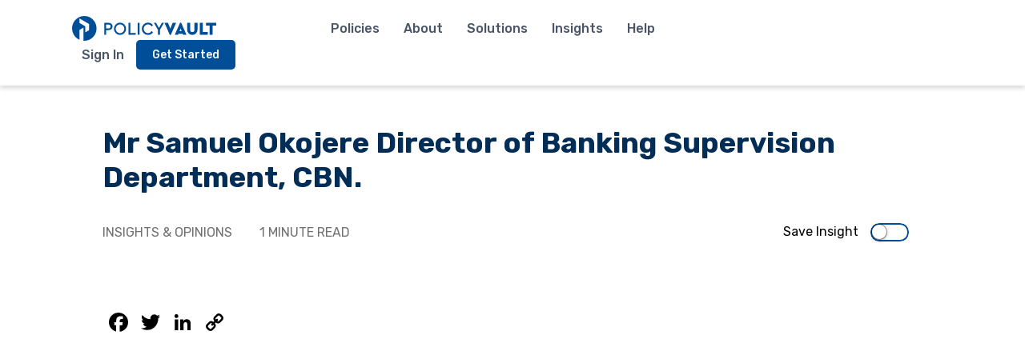

--- FILE ---
content_type: text/html; charset=UTF-8
request_url: https://www.policyvault.africa/contact/mr-samuel-okojeredirector-of-banking-supervision-department-cbn/
body_size: 74811
content:
<!DOCTYPE html>
<html lang="en-US">
<head>
	<meta charset="UTF-8" />
	<meta name="viewport" content="width=device-width" />
	<title>
		PolicyVault.Africa | Mr Samuel Okojere
Director of Banking Supervision Department, CBN.	</title>

	<link rel="preconnect" href="https://fonts.gstatic.com">
	<link href="https://fonts.googleapis.com/css2?family=Rubik:ital,wght@0,300;0,400;0,500;0,700;1,300;1,400;1,500;1,700&display=swap" rel="stylesheet">
	<link href="https://fonts.googleapis.com/css2?family=Open+Sans:ital,wght@0,300;0,400;0,500;0,600;0,700;1,600&display=swap" rel="stylesheet">
	<!-- calls css -->
	<meta name='robots' content='index, follow, max-image-preview:large, max-snippet:-1, max-video-preview:-1' />

	<!-- This site is optimized with the Yoast SEO plugin v26.8 - https://yoast.com/product/yoast-seo-wordpress/ -->
	<link rel="canonical" href="https://policyvault.africa/contact/mr-samuel-okojeredirector-of-banking-supervision-department-cbn/" />
	<meta property="og:locale" content="en_US" />
	<meta property="og:type" content="article" />
	<meta property="og:title" content="Mr Samuel Okojere Director of Banking Supervision Department, CBN. | PolicyVault.Africa" />
	<meta property="og:url" content="https://policyvault.africa/contact/mr-samuel-okojeredirector-of-banking-supervision-department-cbn/" />
	<meta property="og:site_name" content="PolicyVault.Africa" />
	<meta property="og:image" content="https://www.policyvault.africa/wp-content/uploads/2023/02/PolicyVaultlogo-01-scaled.jpg" />
	<meta property="og:image:width" content="2560" />
	<meta property="og:image:height" content="2560" />
	<meta property="og:image:type" content="image/jpeg" />
	<meta name="twitter:card" content="summary_large_image" />
	<meta name="twitter:site" content="@afr_policyvault" />
	<script type="application/ld+json" class="yoast-schema-graph">{"@context":"https://schema.org","@graph":[{"@type":"WebPage","@id":"https://policyvault.africa/contact/mr-samuel-okojeredirector-of-banking-supervision-department-cbn/","url":"https://policyvault.africa/contact/mr-samuel-okojeredirector-of-banking-supervision-department-cbn/","name":"Mr Samuel Okojere Director of Banking Supervision Department, CBN. | PolicyVault.Africa","isPartOf":{"@id":"https://policyvault.africa/#website"},"datePublished":"2023-02-28T16:54:53+00:00","breadcrumb":{"@id":"https://policyvault.africa/contact/mr-samuel-okojeredirector-of-banking-supervision-department-cbn/#breadcrumb"},"inLanguage":"en-US","potentialAction":[{"@type":"ReadAction","target":["https://policyvault.africa/contact/mr-samuel-okojeredirector-of-banking-supervision-department-cbn/"]}]},{"@type":"BreadcrumbList","@id":"https://policyvault.africa/contact/mr-samuel-okojeredirector-of-banking-supervision-department-cbn/#breadcrumb","itemListElement":[{"@type":"ListItem","position":1,"name":"Home","item":"https://policyvault.africa/"},{"@type":"ListItem","position":2,"name":"Mr Samuel Okojere Director of Banking Supervision Department, CBN."}]},{"@type":"WebSite","@id":"https://policyvault.africa/#website","url":"https://policyvault.africa/","name":"PolicyVault.Africa","description":"Government Policies in Africa","publisher":{"@id":"https://policyvault.africa/#organization"},"potentialAction":[{"@type":"SearchAction","target":{"@type":"EntryPoint","urlTemplate":"https://policyvault.africa/?s={search_term_string}"},"query-input":{"@type":"PropertyValueSpecification","valueRequired":true,"valueName":"search_term_string"}}],"inLanguage":"en-US"},{"@type":"Organization","@id":"https://policyvault.africa/#organization","name":"PolicyVault.Africa","url":"https://policyvault.africa/","logo":{"@type":"ImageObject","inLanguage":"en-US","@id":"https://policyvault.africa/#/schema/logo/image/","url":"https://www.policyvault.africa/wp-content/uploads/2022/03/logo.png","contentUrl":"https://www.policyvault.africa/wp-content/uploads/2022/03/logo.png","width":480,"height":294,"caption":"PolicyVault.Africa"},"image":{"@id":"https://policyvault.africa/#/schema/logo/image/"},"sameAs":["https://x.com/afr_policyvault"]}]}</script>
	<!-- / Yoast SEO plugin. -->


<link rel='dns-prefetch' href='//static.addtoany.com' />
<link rel='dns-prefetch' href='//www.google.com' />
<link rel='dns-prefetch' href='//www.googletagmanager.com' />
<link rel="alternate" type="application/rss+xml" title="PolicyVault.Africa &raquo; Feed" href="https://www.policyvault.africa/feed/" />
<link rel="alternate" type="application/rss+xml" title="PolicyVault.Africa &raquo; Comments Feed" href="https://www.policyvault.africa/comments/feed/" />
<link rel="alternate" type="application/rss+xml" title="PolicyVault.Africa &raquo; Mr Samuel Okojere
Director of Banking Supervision Department, CBN. Comments Feed" href="https://www.policyvault.africa/contact/mr-samuel-okojeredirector-of-banking-supervision-department-cbn/feed/" />
<link rel="alternate" title="oEmbed (JSON)" type="application/json+oembed" href="https://www.policyvault.africa/wp-json/oembed/1.0/embed?url=https%3A%2F%2Fwww.policyvault.africa%2Fcontact%2Fmr-samuel-okojeredirector-of-banking-supervision-department-cbn%2F" />
<link rel="alternate" title="oEmbed (XML)" type="text/xml+oembed" href="https://www.policyvault.africa/wp-json/oembed/1.0/embed?url=https%3A%2F%2Fwww.policyvault.africa%2Fcontact%2Fmr-samuel-okojeredirector-of-banking-supervision-department-cbn%2F&#038;format=xml" />
<style id='wp-img-auto-sizes-contain-inline-css' type='text/css'>
img:is([sizes=auto i],[sizes^="auto," i]){contain-intrinsic-size:3000px 1500px}
/*# sourceURL=wp-img-auto-sizes-contain-inline-css */
</style>
<style id='wp-emoji-styles-inline-css' type='text/css'>

	img.wp-smiley, img.emoji {
		display: inline !important;
		border: none !important;
		box-shadow: none !important;
		height: 1em !important;
		width: 1em !important;
		margin: 0 0.07em !important;
		vertical-align: -0.1em !important;
		background: none !important;
		padding: 0 !important;
	}
/*# sourceURL=wp-emoji-styles-inline-css */
</style>
<style id='wp-block-library-inline-css' type='text/css'>
:root{--wp-block-synced-color:#7a00df;--wp-block-synced-color--rgb:122,0,223;--wp-bound-block-color:var(--wp-block-synced-color);--wp-editor-canvas-background:#ddd;--wp-admin-theme-color:#007cba;--wp-admin-theme-color--rgb:0,124,186;--wp-admin-theme-color-darker-10:#006ba1;--wp-admin-theme-color-darker-10--rgb:0,107,160.5;--wp-admin-theme-color-darker-20:#005a87;--wp-admin-theme-color-darker-20--rgb:0,90,135;--wp-admin-border-width-focus:2px}@media (min-resolution:192dpi){:root{--wp-admin-border-width-focus:1.5px}}.wp-element-button{cursor:pointer}:root .has-very-light-gray-background-color{background-color:#eee}:root .has-very-dark-gray-background-color{background-color:#313131}:root .has-very-light-gray-color{color:#eee}:root .has-very-dark-gray-color{color:#313131}:root .has-vivid-green-cyan-to-vivid-cyan-blue-gradient-background{background:linear-gradient(135deg,#00d084,#0693e3)}:root .has-purple-crush-gradient-background{background:linear-gradient(135deg,#34e2e4,#4721fb 50%,#ab1dfe)}:root .has-hazy-dawn-gradient-background{background:linear-gradient(135deg,#faaca8,#dad0ec)}:root .has-subdued-olive-gradient-background{background:linear-gradient(135deg,#fafae1,#67a671)}:root .has-atomic-cream-gradient-background{background:linear-gradient(135deg,#fdd79a,#004a59)}:root .has-nightshade-gradient-background{background:linear-gradient(135deg,#330968,#31cdcf)}:root .has-midnight-gradient-background{background:linear-gradient(135deg,#020381,#2874fc)}:root{--wp--preset--font-size--normal:16px;--wp--preset--font-size--huge:42px}.has-regular-font-size{font-size:1em}.has-larger-font-size{font-size:2.625em}.has-normal-font-size{font-size:var(--wp--preset--font-size--normal)}.has-huge-font-size{font-size:var(--wp--preset--font-size--huge)}.has-text-align-center{text-align:center}.has-text-align-left{text-align:left}.has-text-align-right{text-align:right}.has-fit-text{white-space:nowrap!important}#end-resizable-editor-section{display:none}.aligncenter{clear:both}.items-justified-left{justify-content:flex-start}.items-justified-center{justify-content:center}.items-justified-right{justify-content:flex-end}.items-justified-space-between{justify-content:space-between}.screen-reader-text{border:0;clip-path:inset(50%);height:1px;margin:-1px;overflow:hidden;padding:0;position:absolute;width:1px;word-wrap:normal!important}.screen-reader-text:focus{background-color:#ddd;clip-path:none;color:#444;display:block;font-size:1em;height:auto;left:5px;line-height:normal;padding:15px 23px 14px;text-decoration:none;top:5px;width:auto;z-index:100000}html :where(.has-border-color){border-style:solid}html :where([style*=border-top-color]){border-top-style:solid}html :where([style*=border-right-color]){border-right-style:solid}html :where([style*=border-bottom-color]){border-bottom-style:solid}html :where([style*=border-left-color]){border-left-style:solid}html :where([style*=border-width]){border-style:solid}html :where([style*=border-top-width]){border-top-style:solid}html :where([style*=border-right-width]){border-right-style:solid}html :where([style*=border-bottom-width]){border-bottom-style:solid}html :where([style*=border-left-width]){border-left-style:solid}html :where(img[class*=wp-image-]){height:auto;max-width:100%}:where(figure){margin:0 0 1em}html :where(.is-position-sticky){--wp-admin--admin-bar--position-offset:var(--wp-admin--admin-bar--height,0px)}@media screen and (max-width:600px){html :where(.is-position-sticky){--wp-admin--admin-bar--position-offset:0px}}

/*# sourceURL=wp-block-library-inline-css */
</style><style id='global-styles-inline-css' type='text/css'>
:root{--wp--preset--aspect-ratio--square: 1;--wp--preset--aspect-ratio--4-3: 4/3;--wp--preset--aspect-ratio--3-4: 3/4;--wp--preset--aspect-ratio--3-2: 3/2;--wp--preset--aspect-ratio--2-3: 2/3;--wp--preset--aspect-ratio--16-9: 16/9;--wp--preset--aspect-ratio--9-16: 9/16;--wp--preset--color--black: #000000;--wp--preset--color--cyan-bluish-gray: #abb8c3;--wp--preset--color--white: #ffffff;--wp--preset--color--pale-pink: #f78da7;--wp--preset--color--vivid-red: #cf2e2e;--wp--preset--color--luminous-vivid-orange: #ff6900;--wp--preset--color--luminous-vivid-amber: #fcb900;--wp--preset--color--light-green-cyan: #7bdcb5;--wp--preset--color--vivid-green-cyan: #00d084;--wp--preset--color--pale-cyan-blue: #8ed1fc;--wp--preset--color--vivid-cyan-blue: #0693e3;--wp--preset--color--vivid-purple: #9b51e0;--wp--preset--gradient--vivid-cyan-blue-to-vivid-purple: linear-gradient(135deg,rgb(6,147,227) 0%,rgb(155,81,224) 100%);--wp--preset--gradient--light-green-cyan-to-vivid-green-cyan: linear-gradient(135deg,rgb(122,220,180) 0%,rgb(0,208,130) 100%);--wp--preset--gradient--luminous-vivid-amber-to-luminous-vivid-orange: linear-gradient(135deg,rgb(252,185,0) 0%,rgb(255,105,0) 100%);--wp--preset--gradient--luminous-vivid-orange-to-vivid-red: linear-gradient(135deg,rgb(255,105,0) 0%,rgb(207,46,46) 100%);--wp--preset--gradient--very-light-gray-to-cyan-bluish-gray: linear-gradient(135deg,rgb(238,238,238) 0%,rgb(169,184,195) 100%);--wp--preset--gradient--cool-to-warm-spectrum: linear-gradient(135deg,rgb(74,234,220) 0%,rgb(151,120,209) 20%,rgb(207,42,186) 40%,rgb(238,44,130) 60%,rgb(251,105,98) 80%,rgb(254,248,76) 100%);--wp--preset--gradient--blush-light-purple: linear-gradient(135deg,rgb(255,206,236) 0%,rgb(152,150,240) 100%);--wp--preset--gradient--blush-bordeaux: linear-gradient(135deg,rgb(254,205,165) 0%,rgb(254,45,45) 50%,rgb(107,0,62) 100%);--wp--preset--gradient--luminous-dusk: linear-gradient(135deg,rgb(255,203,112) 0%,rgb(199,81,192) 50%,rgb(65,88,208) 100%);--wp--preset--gradient--pale-ocean: linear-gradient(135deg,rgb(255,245,203) 0%,rgb(182,227,212) 50%,rgb(51,167,181) 100%);--wp--preset--gradient--electric-grass: linear-gradient(135deg,rgb(202,248,128) 0%,rgb(113,206,126) 100%);--wp--preset--gradient--midnight: linear-gradient(135deg,rgb(2,3,129) 0%,rgb(40,116,252) 100%);--wp--preset--font-size--small: 13px;--wp--preset--font-size--medium: 20px;--wp--preset--font-size--large: 36px;--wp--preset--font-size--x-large: 42px;--wp--preset--spacing--20: 0.44rem;--wp--preset--spacing--30: 0.67rem;--wp--preset--spacing--40: 1rem;--wp--preset--spacing--50: 1.5rem;--wp--preset--spacing--60: 2.25rem;--wp--preset--spacing--70: 3.38rem;--wp--preset--spacing--80: 5.06rem;--wp--preset--shadow--natural: 6px 6px 9px rgba(0, 0, 0, 0.2);--wp--preset--shadow--deep: 12px 12px 50px rgba(0, 0, 0, 0.4);--wp--preset--shadow--sharp: 6px 6px 0px rgba(0, 0, 0, 0.2);--wp--preset--shadow--outlined: 6px 6px 0px -3px rgb(255, 255, 255), 6px 6px rgb(0, 0, 0);--wp--preset--shadow--crisp: 6px 6px 0px rgb(0, 0, 0);}:where(.is-layout-flex){gap: 0.5em;}:where(.is-layout-grid){gap: 0.5em;}body .is-layout-flex{display: flex;}.is-layout-flex{flex-wrap: wrap;align-items: center;}.is-layout-flex > :is(*, div){margin: 0;}body .is-layout-grid{display: grid;}.is-layout-grid > :is(*, div){margin: 0;}:where(.wp-block-columns.is-layout-flex){gap: 2em;}:where(.wp-block-columns.is-layout-grid){gap: 2em;}:where(.wp-block-post-template.is-layout-flex){gap: 1.25em;}:where(.wp-block-post-template.is-layout-grid){gap: 1.25em;}.has-black-color{color: var(--wp--preset--color--black) !important;}.has-cyan-bluish-gray-color{color: var(--wp--preset--color--cyan-bluish-gray) !important;}.has-white-color{color: var(--wp--preset--color--white) !important;}.has-pale-pink-color{color: var(--wp--preset--color--pale-pink) !important;}.has-vivid-red-color{color: var(--wp--preset--color--vivid-red) !important;}.has-luminous-vivid-orange-color{color: var(--wp--preset--color--luminous-vivid-orange) !important;}.has-luminous-vivid-amber-color{color: var(--wp--preset--color--luminous-vivid-amber) !important;}.has-light-green-cyan-color{color: var(--wp--preset--color--light-green-cyan) !important;}.has-vivid-green-cyan-color{color: var(--wp--preset--color--vivid-green-cyan) !important;}.has-pale-cyan-blue-color{color: var(--wp--preset--color--pale-cyan-blue) !important;}.has-vivid-cyan-blue-color{color: var(--wp--preset--color--vivid-cyan-blue) !important;}.has-vivid-purple-color{color: var(--wp--preset--color--vivid-purple) !important;}.has-black-background-color{background-color: var(--wp--preset--color--black) !important;}.has-cyan-bluish-gray-background-color{background-color: var(--wp--preset--color--cyan-bluish-gray) !important;}.has-white-background-color{background-color: var(--wp--preset--color--white) !important;}.has-pale-pink-background-color{background-color: var(--wp--preset--color--pale-pink) !important;}.has-vivid-red-background-color{background-color: var(--wp--preset--color--vivid-red) !important;}.has-luminous-vivid-orange-background-color{background-color: var(--wp--preset--color--luminous-vivid-orange) !important;}.has-luminous-vivid-amber-background-color{background-color: var(--wp--preset--color--luminous-vivid-amber) !important;}.has-light-green-cyan-background-color{background-color: var(--wp--preset--color--light-green-cyan) !important;}.has-vivid-green-cyan-background-color{background-color: var(--wp--preset--color--vivid-green-cyan) !important;}.has-pale-cyan-blue-background-color{background-color: var(--wp--preset--color--pale-cyan-blue) !important;}.has-vivid-cyan-blue-background-color{background-color: var(--wp--preset--color--vivid-cyan-blue) !important;}.has-vivid-purple-background-color{background-color: var(--wp--preset--color--vivid-purple) !important;}.has-black-border-color{border-color: var(--wp--preset--color--black) !important;}.has-cyan-bluish-gray-border-color{border-color: var(--wp--preset--color--cyan-bluish-gray) !important;}.has-white-border-color{border-color: var(--wp--preset--color--white) !important;}.has-pale-pink-border-color{border-color: var(--wp--preset--color--pale-pink) !important;}.has-vivid-red-border-color{border-color: var(--wp--preset--color--vivid-red) !important;}.has-luminous-vivid-orange-border-color{border-color: var(--wp--preset--color--luminous-vivid-orange) !important;}.has-luminous-vivid-amber-border-color{border-color: var(--wp--preset--color--luminous-vivid-amber) !important;}.has-light-green-cyan-border-color{border-color: var(--wp--preset--color--light-green-cyan) !important;}.has-vivid-green-cyan-border-color{border-color: var(--wp--preset--color--vivid-green-cyan) !important;}.has-pale-cyan-blue-border-color{border-color: var(--wp--preset--color--pale-cyan-blue) !important;}.has-vivid-cyan-blue-border-color{border-color: var(--wp--preset--color--vivid-cyan-blue) !important;}.has-vivid-purple-border-color{border-color: var(--wp--preset--color--vivid-purple) !important;}.has-vivid-cyan-blue-to-vivid-purple-gradient-background{background: var(--wp--preset--gradient--vivid-cyan-blue-to-vivid-purple) !important;}.has-light-green-cyan-to-vivid-green-cyan-gradient-background{background: var(--wp--preset--gradient--light-green-cyan-to-vivid-green-cyan) !important;}.has-luminous-vivid-amber-to-luminous-vivid-orange-gradient-background{background: var(--wp--preset--gradient--luminous-vivid-amber-to-luminous-vivid-orange) !important;}.has-luminous-vivid-orange-to-vivid-red-gradient-background{background: var(--wp--preset--gradient--luminous-vivid-orange-to-vivid-red) !important;}.has-very-light-gray-to-cyan-bluish-gray-gradient-background{background: var(--wp--preset--gradient--very-light-gray-to-cyan-bluish-gray) !important;}.has-cool-to-warm-spectrum-gradient-background{background: var(--wp--preset--gradient--cool-to-warm-spectrum) !important;}.has-blush-light-purple-gradient-background{background: var(--wp--preset--gradient--blush-light-purple) !important;}.has-blush-bordeaux-gradient-background{background: var(--wp--preset--gradient--blush-bordeaux) !important;}.has-luminous-dusk-gradient-background{background: var(--wp--preset--gradient--luminous-dusk) !important;}.has-pale-ocean-gradient-background{background: var(--wp--preset--gradient--pale-ocean) !important;}.has-electric-grass-gradient-background{background: var(--wp--preset--gradient--electric-grass) !important;}.has-midnight-gradient-background{background: var(--wp--preset--gradient--midnight) !important;}.has-small-font-size{font-size: var(--wp--preset--font-size--small) !important;}.has-medium-font-size{font-size: var(--wp--preset--font-size--medium) !important;}.has-large-font-size{font-size: var(--wp--preset--font-size--large) !important;}.has-x-large-font-size{font-size: var(--wp--preset--font-size--x-large) !important;}
/*# sourceURL=global-styles-inline-css */
</style>

<style id='classic-theme-styles-inline-css' type='text/css'>
/*! This file is auto-generated */
.wp-block-button__link{color:#fff;background-color:#32373c;border-radius:9999px;box-shadow:none;text-decoration:none;padding:calc(.667em + 2px) calc(1.333em + 2px);font-size:1.125em}.wp-block-file__button{background:#32373c;color:#fff;text-decoration:none}
/*# sourceURL=/wp-includes/css/classic-themes.min.css */
</style>
<link rel='stylesheet' id='intltel.css-css' href='https://www.policyvault.africa/wp-content/themes/PolicyVault/css/intlTelInput.min.css?ver=6.9' type='text/css' media='all' />
<link rel='stylesheet' id='slick.css-css' href='https://www.policyvault.africa/wp-content/themes/PolicyVault/css/slick/slick.css?ver=6.9' type='text/css' media='all' />
<link rel='stylesheet' id='slick-theme.css-css' href='https://www.policyvault.africa/wp-content/themes/PolicyVault/css/slick/slick-theme.css?ver=6.9' type='text/css' media='all' />
<link rel='stylesheet' id='style.css-css' href='https://www.policyvault.africa/wp-content/themes/PolicyVault/style.css?v=1&#038;ver=6.9' type='text/css' media='all' />
<link rel='stylesheet' id='select2-js-css' href='https://www.policyvault.africa/wp-content/themes/PolicyVault/css/select2.min.css?ver=6.9' type='text/css' media='all' />
<link rel='stylesheet' id='layout.css-css' href='https://www.policyvault.africa/wp-content/themes/PolicyVault/css/layout.css?ver=6.9' type='text/css' media='all' />
<link rel='stylesheet' id='addtoany-css' href='https://www.policyvault.africa/wp-content/plugins/add-to-any/addtoany.min.css?ver=1.16' type='text/css' media='all' />
<script type="text/javascript" src="https://www.policyvault.africa/wp-includes/js/jquery/jquery.min.js?ver=3.7.1" id="jquery-core-js"></script>
<script type="text/javascript" src="https://www.policyvault.africa/wp-includes/js/jquery/jquery-migrate.min.js?ver=3.4.1" id="jquery-migrate-js"></script>
<script type="text/javascript" id="pvaaccounts-js-extra">
/* <![CDATA[ */
var myAjax = {"ajaxurl":"https://www.policyvault.africa/wp-admin/admin-ajax.php"};
//# sourceURL=pvaaccounts-js-extra
/* ]]> */
</script>
<script type="text/javascript" src="https://www.policyvault.africa/wp-content/plugins/pvaaccounts/pvaaccounts.js?ver=6.9" id="pvaaccounts-js"></script>
<script type="text/javascript" id="addtoany-core-js-before">
/* <![CDATA[ */
window.a2a_config=window.a2a_config||{};a2a_config.callbacks=[];a2a_config.overlays=[];a2a_config.templates={};

//# sourceURL=addtoany-core-js-before
/* ]]> */
</script>
<script type="text/javascript" defer src="https://static.addtoany.com/menu/page.js" id="addtoany-core-js"></script>
<script type="text/javascript" defer src="https://www.policyvault.africa/wp-content/plugins/add-to-any/addtoany.min.js?ver=1.1" id="addtoany-jquery-js"></script>

<!-- Google tag (gtag.js) snippet added by Site Kit -->
<!-- Google Analytics snippet added by Site Kit -->
<script type="text/javascript" src="https://www.googletagmanager.com/gtag/js?id=GT-WK2R7CH" id="google_gtagjs-js" async></script>
<script type="text/javascript" id="google_gtagjs-js-after">
/* <![CDATA[ */
window.dataLayer = window.dataLayer || [];function gtag(){dataLayer.push(arguments);}
gtag("set","linker",{"domains":["www.policyvault.africa"]});
gtag("js", new Date());
gtag("set", "developer_id.dZTNiMT", true);
gtag("config", "GT-WK2R7CH");
//# sourceURL=google_gtagjs-js-after
/* ]]> */
</script>
<link rel="https://api.w.org/" href="https://www.policyvault.africa/wp-json/" /><link rel="EditURI" type="application/rsd+xml" title="RSD" href="https://www.policyvault.africa/xmlrpc.php?rsd" />
<meta name="generator" content="WordPress 6.9" />
<link rel='shortlink' href='https://www.policyvault.africa/?p=50842' />
<meta name="generator" content="Site Kit by Google 1.170.0" />
<!-- Google Tag Manager snippet added by Site Kit -->
<script type="text/javascript">
/* <![CDATA[ */

			( function( w, d, s, l, i ) {
				w[l] = w[l] || [];
				w[l].push( {'gtm.start': new Date().getTime(), event: 'gtm.js'} );
				var f = d.getElementsByTagName( s )[0],
					j = d.createElement( s ), dl = l != 'dataLayer' ? '&l=' + l : '';
				j.async = true;
				j.src = 'https://www.googletagmanager.com/gtm.js?id=' + i + dl;
				f.parentNode.insertBefore( j, f );
			} )( window, document, 'script', 'dataLayer', 'GTM-NC6PC343' );
			
/* ]]> */
</script>

<!-- End Google Tag Manager snippet added by Site Kit -->
<link rel="icon" href="https://www.policyvault.africa/wp-content/uploads/2021/04/cropped-favicon@2x-32x32.png" sizes="32x32" />
<link rel="icon" href="https://www.policyvault.africa/wp-content/uploads/2021/04/cropped-favicon@2x-192x192.png" sizes="192x192" />
<link rel="apple-touch-icon" href="https://www.policyvault.africa/wp-content/uploads/2021/04/cropped-favicon@2x-180x180.png" />
<meta name="msapplication-TileImage" content="https://www.policyvault.africa/wp-content/uploads/2021/04/cropped-favicon@2x-270x270.png" />
    <!-- Google Tag Manager -->
    <script>(function(w,d,s,l,i){w[l]=w[l]||[];w[l].push({'gtm.start':
    new Date().getTime(),event:'gtm.js'});var f=d.getElementsByTagName(s)[0],
    j=d.createElement(s),dl=l!='dataLayer'?'&l='+l:'';j.async=true;j.src=
    'https://www.googletagmanager.com/gtm.js?id='+i+dl;f.parentNode.insertBefore(j,f);
    })(window,document,'script','dataLayer','GTM-N5TBPN3');</script>
    <!-- End Google Tag Manager -->
</head>

<body class="wp-singular contact-template-default single single-contact postid-50842 wp-embed-responsive wp-theme-PolicyVault" >
   <!-- Google Tag Manager (noscript) -->
   <noscript><iframe src="https://www.googletagmanager.com/ns.html?id=GTM-N5TBPN3" height="0" width="0" style="display:none;visibility:hidden"></iframe></noscript>
    <!-- End Google Tag Manager (noscript) -->
	<header class="main-header">
		<a href="/" class="header-logo animate fade-in-from-left desktop">
			<svg xmlns="http://www.w3.org/2000/svg" width="169.444" height="28.738" viewBox="0 0 169.444 28.738">
				<g id="Group_3809" data-name="Group 3809" transform="translate(-1513.826 -29.826)"><g id="Group_3260" data-name="Group 3260" transform="translate(1551.693 37.492)"><path id="Path_2087" data-name="Path 2087" d="M1625.338,53.3h5.038c2.781,0,4.683,1.735,4.683,4.223,0,2.467-1.9,4.244-4.683,4.244h-2.822V67.1h-2.215Zm5,6.5a2.275,2.275,0,1,0,0-4.537h-2.781v4.537Z" transform="translate(-1625.338 -53.053)" fill="#004e98"/><path id="Path_2088" data-name="Path 2088" d="M1659.893,52.75a7.129,7.129,0,1,1-7.233,7.129A7.152,7.152,0,0,1,1659.893,52.75Zm.021,2.028a5.1,5.1,0,1,0,4.955,5.08A4.879,4.879,0,0,0,1659.914,54.777Z" transform="translate(-1641.306 -52.729)" fill="#004e98"/><path id="Path_2089" data-name="Path 2089" d="M1693.924,53.3h2.216V65.115h6.313V67.1h-8.529Z" transform="translate(-1665.426 -53.053)" fill="#004e98"/><path id="Path_2090" data-name="Path 2090" d="M1719.84,53.3h2.216V67.1h-2.216Z" transform="translate(-1680.573 -53.053)" fill="#004e98"/><path id="Path_2091" data-name="Path 2091" d="M1738.766,52.75a6.841,6.841,0,0,1,5.916,3.177l-1.672,1.233a4.831,4.831,0,0,0-4.223-2.383,5.1,5.1,0,0,0,0,10.2,4.83,4.83,0,0,0,4.223-2.383l1.672,1.234a6.766,6.766,0,0,1-5.916,3.177,7.13,7.13,0,1,1,0-14.257Z" transform="translate(-1687.395 -52.729)" fill="#004e98"/><path id="Path_2092" data-name="Path 2092" d="M1772.865,61.541V67.1h-2.216V61.541l-4.766-8.237h2.467l3.408,6,3.428-6h2.446Z" transform="translate(-1707.484 -53.053)" fill="#004e98"/><path id="Path_2093" data-name="Path 2093" d="M1809.417,53.3l-6.271,14.048H1802L1795.724,53.3h4.077l2.78,6.773,2.76-6.773Z" transform="translate(-1724.927 -53.053)" fill="#004e98"/><path id="Path_2094" data-name="Path 2094" d="M1834.184,65.6h-4.955l-.5,1.15h-3.867l6.271-14.048h1.15l6.271,14.048h-3.868Zm-2.467-6.083-1.212,3.2h2.4Z" transform="translate(-1741.956 -52.7)" fill="#004e98"/><path id="Path_2095" data-name="Path 2095" d="M1859.781,53.3h3.6v8.215a2.509,2.509,0,1,0,5.018,0V53.3h3.6v7.944a6.1,6.1,0,0,1-12.208,0Z" transform="translate(-1762.367 -53.053)" fill="#004e98"/><path id="Path_2096" data-name="Path 2096" d="M1895.61,53.3h3.6V63.861h5.708V67.1h-9.3Z" transform="translate(-1783.309 -53.053)" fill="#004e98"/><path id="Path_2097" data-name="Path 2097" d="M1917.562,56.544h-4.139V53.3H1925.3v3.24h-4.139V67.1h-3.6Z" transform="translate(-1793.72 -53.053)" fill="#004e98"/></g><path id="Path_2098" data-name="Path 2098" d="M1518.369,20a14.371,14.371,0,0,0-5.577,27.615V36.092l4.537-2.619V48.7c.344.025.69.042,1.04.042a14.369,14.369,0,1,0,0-28.738Zm5.578,16.425-4.538,2.619v-7.1l-6.617-3.821V22.879l11.13,6.426.025.013Z" transform="translate(9.826 9.826)" fill="#004e98"/></g>
			</svg>
		</a>
		<a href="/" class="header-logo animate fade-in-from-left mobile">
			<svg width="94px" height="29px" viewBox="0 0 94 29" version="1.1" xmlns="http://www.w3.org/2000/svg" xmlns:xlink="http://www.w3.org/1999/xlink">
				<title>Logo_text</title><g id="Page-1" stroke="none" stroke-width="1" fill="none" fill-rule="evenodd"><g id="Logo_text" fill="#004E98" fill-rule="nonzero"><g id="Group-2" transform="translate(38.000000, 2.000000)"><path d="M0.161589743,0.181922262 L4.171881,0.181922262 C6.38558087,0.181922262 7.8995892,1.55720065 7.8995892,3.52935778 C7.8995892,5.48486888 6.38717289,6.89343931 4.171881,6.89343931 L1.92554477,6.89343931 L1.92554477,11.1207359 L0.162385751,11.1207359 L0.161589743,0.181922262 Z M4.14163267,5.33426203 C4.81939458,5.38539061 5.46883493,5.05428086 5.82341328,4.4768254 C6.17799162,3.89936994 6.17799162,3.17282096 5.82341328,2.5953655 C5.46883493,2.01791004 4.81939458,1.68680029 4.14163267,1.73792887 L1.92793279,1.73792887 L1.92793279,5.33426203 L4.14163267,5.33426203 Z" id="Path_2087"></path><path d="M14.9570013,0.0027793721 C18.0798942,0.0481507098 20.57896,2.59789399 20.5486952,5.70786471 C20.5184303,8.81783542 17.9702125,11.3188722 14.8470231,11.3040349 C11.7238338,11.289065 9.19980358,8.76382382 9.19947122,5.65370709 C9.20425537,4.1421247 9.81505045,2.69503895 10.8961551,1.63395124 C11.9772598,0.572863525 13.4391378,-0.0143476518 14.9570013,0.0027793721 L14.9570013,0.0027793721 Z M14.9737175,1.61030938 C13.3206038,1.56349762 11.8042138,2.51993924 11.1402394,4.02822162 C10.4762651,5.53650399 10.7974435,7.29510181 11.9521878,8.47400807 C13.1069321,9.65291433 14.8643939,10.0164503 16.3951023,9.39303756 C17.9258107,8.76962482 18.9237572,7.28389173 18.91794,5.63706107 C18.9623476,4.57336063 18.5644563,3.53847361 17.8180339,2.77628294 C17.0716114,2.01409227 16.0426794,1.59201437 14.9737175,1.60951671 L14.9737175,1.61030938 Z" id="Path_2088"></path><polygon id="Path_2089" points="22.8462424 0.181922262 24.6101974 0.181922262 24.6101974 9.54729062 29.6353996 9.54729062 29.6353996 11.1207359 22.8462424 11.1207359"></polygon><polygon id="Path_2090" points="31.4184589 0.181922262 33.1824139 0.181922262 33.1824139 11.1207359 31.4184589 11.1207359"></polygon><path d="M41.0533468,0.0027793721 C42.9572825,-0.0354909236 44.7429767,0.919434666 45.7625336,2.52108452 L44.4316072,3.49844374 C43.7325371,2.31386591 42.449738,1.59303236 41.070063,1.60951671 C38.8279836,1.60951671 37.0104192,3.41945264 37.0104192,5.65212176 C37.0104192,7.88479088 38.8279836,9.69472681 41.070063,9.69472681 C42.4497806,9.71137674 43.7326574,8.99049953 44.4316072,7.80579978 L45.7625336,8.78395167 C44.7513895,10.3945781 42.9601506,11.3524687 41.0533468,11.3022568 C38.9983493,11.3442394 37.0811515,10.2765305 36.0412895,8.51098605 C35.0014274,6.74544159 35.0014274,4.55800926 36.0412895,2.7924648 C37.0811515,1.02692034 38.9983493,-0.0407885382 41.0533468,0.00119403679 L41.0533468,0.0027793721 Z" id="Path_2091"></path><polygon id="Path_2092" points="52.2054271 6.71429642 52.2054271 11.1207359 50.441472 11.1207359 50.441472 6.71429642 46.6476951 0.185092933 48.6114483 0.185092933 51.3242456 4.94109887 54.052963 0.185092933 56 0.185092933"></polygon><g id="Group" transform="translate(0.000000, 12.670401)"><polygon id="Path_2093" points="10.8997456 0.194203576 5.90797572 11.3295988 4.99574988 11.3295988 0 0.194203576 3.245327 0.194203576 5.45823087 5.56294161 7.65521457 0.194203576"></polygon><path d="M17.05926,10.2238274 L13.1150375,10.2238274 L12.7170332,11.1353952 L9.63886796,11.1353952 L14.6306378,0 L15.5460477,0 L20.5378175,11.1353952 L17.4588563,11.1353952 L17.05926,10.2238274 Z M15.0955068,5.40203008 L14.1307444,7.93856658 L16.041165,7.93856658 L15.0955068,5.40203008 Z" id="Path_2094"></path><path d="M21.1873605,0.194203576 L24.0529914,0.194203576 L24.0529914,6.70596837 C24.0529914,7.80435402 24.9471619,8.69477152 26.050177,8.69477152 C27.1531921,8.69477152 28.0473625,7.80435402 28.0473625,6.70596837 L28.0473625,0.194203576 L30.9129934,0.194203576 L30.9129934,6.49115544 C30.9129934,9.16335393 28.7376183,11.3295988 26.054157,11.3295988 C23.3706958,11.3295988 21.1953206,9.16335393 21.1953206,6.49115544 L21.1873605,0.194203576 Z" id="Path_2095"></path><polygon id="Path_2096" points="33.0375403 0.194203576 35.9031712 0.194203576 35.9031712 8.56556669 40.4467882 8.56556669 40.4467882 11.1330172 33.0439084 11.1330172"></polygon><polygon id="Path_2097" points="42.2242754 2.76561745 38.9295959 2.76561745 38.9295959 0.194203576 48.3837899 0.194203576 48.3837899 2.76244678 45.0891103 2.76244678 45.0891103 11.1330172 42.2234794 11.1330172"></polygon></g></g><g id="logo-copy" transform="translate(0.000000, -0.000000)"><path d="M14.3707059,0 C7.53112162,0.000817977821 1.63977796,4.82190232 0.285821864,11.5261336 C-1.06813424,18.2303648 2.49049419,24.9599226 8.7937059,27.615 L8.7937059,16.092 L13.3307059,13.473 L13.3307059,28.7 C13.6747059,28.725 14.0207059,28.742 14.3707059,28.742 C22.3064855,28.742 28.7397059,22.3087796 28.7397059,14.373 C28.7397059,6.43722043 22.3064855,0.004 14.3707059,0.004 L14.3707059,0 Z M19.9487059,16.425 L15.4107059,19.044 L15.4107059,11.944 L8.7937059,8.123 L8.7937059,2.879 L19.9237059,9.305 L19.9487059,9.318 L19.9487059,16.425 Z" id="Path_2098"></path></g></g></g>
			</svg>
		</a>
		<div class="menu-wrapper desktop">
			<ul id="menu-header-menu" class="nav desktop"><li id="menu-item-5" class="menu-item menu-item-type-custom menu-item-object-custom menu-item-5"><a href="/policies">Policies</a></li>
<li id="menu-item-6" class="menu-item menu-item-type-custom menu-item-object-custom menu-item-has-children menu-item-6"><a href="/about">About</a>
<ul class="sub-menu">
	<li id="menu-item-16847" class="menu-item menu-item-type-post_type menu-item-object-page menu-item-16847"><a href="https://www.policyvault.africa/in-the-news/">In the News</a></li>
	<li id="menu-item-292" class="menu-item menu-item-type-post_type menu-item-object-page menu-item-292"><a href="https://www.policyvault.africa/gallery/">Gallery &#038; Media Kits</a></li>
	<li id="menu-item-86030" class="menu-item menu-item-type-post_type menu-item-object-page menu-item-86030"><a href="https://www.policyvault.africa/newsletters/">Newsletters</a></li>
	<li id="menu-item-293" class="menu-item menu-item-type-post_type menu-item-object-page menu-item-293"><a href="https://www.policyvault.africa/about/join-our-team/">Join Our Team</a></li>
</ul>
</li>
<li id="menu-item-7" class="menu-item menu-item-type-custom menu-item-object-custom menu-item-7"><a href="/solutions">Solutions</a></li>
<li id="menu-item-339" class="menu-item menu-item-type-post_type menu-item-object-page menu-item-339"><a href="https://www.policyvault.africa/insights-and-opinions/">Insights</a></li>
<li id="menu-item-9" class="menu-item menu-item-type-custom menu-item-object-custom menu-item-9"><a href="/help">Help</a></li>
</ul>		</div>
		<article class="sign-in-wrapper">
			<a href="/login" class="sign-in-btn">Sign In</a>
			<a href="/create-an-account" class="signup-btn">Get Started</a>
		</article>
		<article class="signed-user-wrapper">
			<a href="/library-policies" class="library-btn">
				<span>My Library</span>
				<svg xmlns="http://www.w3.org/2000/svg" width="37.075" height="35.339" viewBox="0 0 37.075 35.339">
					<g id="book" transform="translate(1.5 1.5)"><g id="Path_20" data-name="Path 20" transform="translate(-7 -17.867)" fill="none"><path d="M7,46h8.038v4.019H7Z" stroke="none"/><path d="M 7.000003814697266 46.00000381469727 L 7.000003814697266 50.01902389526367 L 15.03806304931641 50.01902389526367 L 15.03806304931641 46.00000381469727 L 7.000003814697266 46.00000381469727 M 5.500003814697266 44.50000381469727 L 7.000003814697266 44.50000381469727 L 15.03806304931641 44.50000381469727 L 16.53806304931641 44.50000381469727 L 16.53806304931641 46.00000381469727 L 16.53806304931641 50.01902389526367 L 16.53806304931641 51.51902389526367 L 15.03806304931641 51.51902389526367 L 7.000003814697266 51.51902389526367 L 5.500003814697266 51.51902389526367 L 5.500003814697266 50.01902389526367 L 5.500003814697266 46.00000381469727 L 5.500003814697266 44.50000381469727 Z" stroke="none" fill="#707070" class="hover"/></g><g id="Path_21" data-name="Path 21" transform="translate(-7 -16.546)" fill="none"><path d="M7,42h8.038v1.34H7Z" stroke="none"/><path d="M 7.000003814697266 41.99999618530273 L 7.000003814697266 43.33966827392578 L 15.03806304931641 43.33966827392578 L 15.03806304931641 41.99999618530273 L 7.000003814697266 41.99999618530273 M 5.500003814697266 40.49999618530273 L 7.000003814697266 40.49999618530273 L 15.03806304931641 40.49999618530273 L 16.53806304931641 40.49999618530273 L 16.53806304931641 41.99999618530273 L 16.53806304931641 43.33966827392578 L 16.53806304931641 44.83966827392578 L 15.03806304931641 44.83966827392578 L 7.000003814697266 44.83966827392578 L 5.500003814697266 44.83966827392578 L 5.500003814697266 43.33966827392578 L 5.500003814697266 41.99999618530273 L 5.500003814697266 40.49999618530273 Z" stroke="none" fill="#707070" class="hover"/></g><g id="Path_22" data-name="Path 22" transform="translate(-7 -4)" fill="none"><path d="M7,4h8.038V8.019H7Z" stroke="none"/><path d="M 7.000003814697266 3.999997138977051 L 7.000003814697266 8.019037246704102 L 15.03806304931641 8.019037246704102 L 15.03806304931641 3.999997138977051 L 7.000003814697266 3.999997138977051 M 5.500003814697266 2.499997138977051 L 7.000003814697266 2.499997138977051 L 15.03806304931641 2.499997138977051 L 16.53806304931641 2.499997138977051 L 16.53806304931641 3.999997138977051 L 16.53806304931641 8.019037246704102 L 16.53806304931641 9.519037246704102 L 15.03806304931641 9.519037246704102 L 7.000003814697266 9.519037246704102 L 5.500003814697266 9.519037246704102 L 5.500003814697266 8.019037246704102 L 5.500003814697266 3.999997138977051 L 5.500003814697266 2.499997138977051 Z" stroke="none" fill="#707070" class="hover"/></g><g id="Path_25" data-name="Path 25" transform="translate(-7 -6.641)" fill="none"><path d="M7,12h8.038v1.34H7Z" stroke="none"/><path d="M 7.000003814697266 12 L 7.000003814697266 13.33967971801758 L 15.03806304931641 13.33967971801758 L 15.03806304931641 12 L 7.000003814697266 12 M 5.500003814697266 10.5 L 7.000003814697266 10.5 L 15.03806304931641 10.5 L 16.53806304931641 10.5 L 16.53806304931641 12 L 16.53806304931641 13.33967971801758 L 16.53806304931641 14.83967971801758 L 15.03806304931641 14.83967971801758 L 7.000003814697266 14.83967971801758 L 5.500003814697266 14.83967971801758 L 5.500003814697266 13.33967971801758 L 5.500003814697266 12 L 5.500003814697266 10.5 Z" stroke="none" fill="#707070" class="hover"/></g><g id="Path_27" data-name="Path 27" transform="translate(-7 -7.962)" fill="none"><path d="M7,16h8.038V32.076H7Z" stroke="none"/><path d="M 7.000003814697266 15.99999618530273 L 7.000003814697266 32.07613754272461 L 15.03806304931641 32.07613754272461 L 15.03806304931641 15.99999618530273 L 7.000003814697266 15.99999618530273 M 5.500003814697266 14.49999618530273 L 7.000003814697266 14.49999618530273 L 15.03806304931641 14.49999618530273 L 16.53806304931641 14.49999618530273 L 16.53806304931641 15.99999618530273 L 16.53806304931641 32.07613754272461 L 16.53806304931641 33.57613754272461 L 15.03806304931641 33.57613754272461 L 7.000003814697266 33.57613754272461 L 5.500003814697266 33.57613754272461 L 5.500003814697266 32.07613754272461 L 5.500003814697266 15.99999618530273 L 5.500003814697266 14.49999618530273 Z" stroke="none" fill="#707070" class="hover"/></g><g id="Path_28" data-name="Path 28" transform="translate(-11.622 -4)" fill="none"><path d="M29.038,4H21V36.152h8.038ZM27.7,34.143H22.34V32.8H27.7Zm0-2.679H22.34v-1.34H27.7Zm0-2.679H22.34v-1.34H27.7Zm0-16.076H22.34v-1.34H27.7Zm0-2.679H22.34V8.689H27.7Zm0-2.679H22.34V6.01H27.7Z" stroke="none"/><path d="M 21.00000381469727 3.999996185302734 L 21.00000381469727 36.15227508544922 L 29.03806304931641 36.15227508544922 L 29.03806304931641 3.999996185302734 L 21.00000381469727 3.999996185302734 M 27.69839286804199 7.349197387695312 L 22.33967399597168 7.349197387695312 L 22.33967399597168 6.009513854980469 L 27.69839286804199 6.009513854980469 L 27.69839286804199 7.349197387695312 M 27.69839286804199 10.02854537963867 L 22.33967399597168 10.02854537963867 L 22.33967399597168 8.688875198364258 L 27.69839286804199 8.688875198364258 L 27.69839286804199 10.02854537963867 M 27.69839286804199 12.70790481567383 L 22.33967399597168 12.70790481567383 L 22.33967399597168 11.36822509765625 L 27.69839286804199 11.36822509765625 L 27.69839286804199 12.70790481567383 M 27.69839286804199 28.78403472900391 L 22.33967399597168 28.78403472900391 L 22.33967399597168 27.44436645507812 L 27.69839286804199 27.44436645507812 L 27.69839286804199 28.78403472900391 M 27.69839286804199 31.4633960723877 L 22.33967399597168 31.4633960723877 L 22.33967399597168 30.12371444702148 L 27.69839286804199 30.12371444702148 L 27.69839286804199 31.4633960723877 M 27.69839286804199 34.14275360107422 L 22.33967399597168 34.14275360107422 L 22.33967399597168 32.80307769775391 L 27.69839286804199 32.80307769775391 L 27.69839286804199 34.14275360107422 M 19.50000381469727 2.499996185302734 L 21.00000381469727 2.499996185302734 L 29.03806304931641 2.499996185302734 L 30.53806304931641 2.499996185302734 L 30.53806304931641 3.999996185302734 L 30.53806304931641 36.15227508544922 L 30.53806304931641 37.65227508544922 L 29.03806304931641 37.65227508544922 L 21.00000381469727 37.65227508544922 L 19.50000381469727 37.65227508544922 L 19.50000381469727 36.15227508544922 L 19.50000381469727 3.999996185302734 L 19.50000381469727 2.499996185302734 Z" stroke="none" fill="#707070" class="hover"/></g><g id="Path_29" data-name="Path 29" transform="translate(-16.852 -5.525)" fill="none"><path d="M50.59,35.793,43.311,8.618,36.84,10.352l7.279,27.175Zm-1.468-.3-3.885,1.04-.347-1.294,3.885-1.04Zm-.871-3.235-1.293.347L41.933,13.841l1.294-.347Zm-9.6-20.312,3.885-1.04.346,1.293L39,13.24Zm1.987,2.242,5.028,18.763-1.294.347L39.349,14.534Z" stroke="none"/><path d="M 44.119140625 37.52623748779297 L 50.58977890014648 35.79269790649414 L 43.31063842773438 8.617999076843262 L 36.84000015258789 10.35154914855957 L 44.119140625 37.52623748779297 M 48.77518081665039 34.19847869873047 L 49.12216949462891 35.49260711669922 L 45.23709869384766 36.53286743164062 L 44.89012908935547 35.23872756958008 L 48.77518081665039 34.19847869873047 M 40.63932037353516 14.18770885467529 L 45.66714096069336 32.95056915283203 L 44.37300872802734 33.29753875732422 L 39.34922027587891 14.53401851654053 L 40.63932037353516 14.18770885467529 M 43.22758865356445 13.49375915527344 L 48.25136947631836 32.25727844238281 L 46.95792007446289 32.6042594909668 L 41.9334602355957 13.84072875976562 L 43.22758865356445 13.49375915527344 M 42.53697967529297 10.90616893768311 L 42.8832893371582 12.19962882995605 L 38.99821853637695 13.23988914489746 L 38.65192031860352 11.94575881958008 L 42.53697967529297 10.90616893768311 M 43.058349609375 39.36332702636719 L 42.67021942138672 37.91434860229492 L 35.39107894897461 10.73965835571289 L 35.00297927856445 9.29080867767334 L 36.45182037353516 8.90264892578125 L 42.92245864868164 7.169098854064941 L 44.37142944335938 6.780898571014404 L 44.75955963134766 8.229888916015625 L 52.03870010375977 35.40459060668945 L 52.42679977416992 36.85344696044922 L 50.97795104980469 37.24160003662109 L 44.50730895996094 38.97513961791992 L 43.058349609375 39.36332702636719 Z" stroke="none" fill="#707070" class="hover"/></g></g>
				</svg>
			</a>
			<!-- <a href="/" class="notification-btn">
				<svg xmlns="http://www.w3.org/2000/svg" width="20.4" height="24" viewBox="0 0 20.4 24"><path id="path" d="M168.8,992.2l2.4,2.4v1.2H150.8v-1.2l2.4-2.4v-6.6a7.787,7.787,0,0,1,1.68-4.8,6.994,6.994,0,0,1,4.32-2.76v-.84a1.8,1.8,0,0,1,.48-1.32,1.639,1.639,0,0,1,1.32-.48,1.8,1.8,0,0,1,1.32.48,1.639,1.639,0,0,1,.48,1.32v.84a7.711,7.711,0,0,1,4.32,2.76,7.122,7.122,0,0,1,1.68,4.8Zm-2.4,1.2v-7.8a5.252,5.252,0,0,0-1.56-3.84A5.069,5.069,0,0,0,161,980.2a5.252,5.252,0,0,0-3.84,1.56,5.069,5.069,0,0,0-1.56,3.84v7.8Zm-3.72,5.28A2.4,2.4,0,0,1,158.6,997h4.8A2.179,2.179,0,0,1,162.68,998.68Z" transform="translate(-150.8 -975.4)" fill="#707070" class="hover"/></svg>
			</a> -->
			<div class="avatar-wrapper">
				<img src="https://www.policyvault.africa/wp-content/themes/PolicyVault/images/homepage/Avatar-Sola.svg" alt="" class="avatar-img">
				<svg class="signin-arrow" xmlns="http://www.w3.org/2000/svg" width="12.955" height="8" viewBox="0 0 12.955 8">
					<path id="Icon_material-keyboard-arrow-down" data-name="Icon material-keyboard-arrow-down" d="M10.522,11.76,15.478,16.7l4.955-4.945,1.522,1.522L15.478,19.76,9,13.282Z" transform="translate(-9 -11.76)" fill="#707070"/>
				</svg>
				<div class="avatar-inner">
					<a href="/account-portal" class="avatar-a profile">
						<svg xmlns="http://www.w3.org/2000/svg" width="15.923" height="15" viewBox="0 0 15.923 15">
							<g id="Icon_metro-user" data-name="Icon metro-user" transform="translate(-2.999 -4.284)" fill="none">
								<path d="M11.883,14.129v-.761a4.123,4.123,0,0,0,1.846-3.43c0-2.294,0-4.154-2.769-4.154S8.191,7.644,8.191,9.938a4.123,4.123,0,0,0,1.846,3.43v.761C6.906,14.385,4.5,15.924,4.5,17.784H17.422c0-1.86-2.407-3.4-5.538-3.655Z" stroke="none"/>
								<path d="M 17.42181205749512 17.78409957885742 C 17.42181205749512 15.92398071289062 15.01463222503662 14.38545036315918 11.88335227966309 14.12947082519531 L 11.88335227966309 13.36822032928467 C 12.9001522064209 12.79522037506104 13.72950172424316 11.36670017242432 13.72950172424316 9.937950134277344 C 13.72950172424316 7.643840312957764 13.72950172424316 5.784100532531738 10.96027183532715 5.784100532531738 C 8.191041946411133 5.784100532531738 8.191041946411133 7.643840312957764 8.191041946411133 9.937950134277344 C 8.191041946411133 11.36670017242432 9.020401954650879 12.79522037506104 10.03719139099121 13.36822032928467 L 10.03719139099121 14.12947082519531 C 6.905911922454834 14.38545036315918 4.49873161315918 15.92398071289062 4.49873161315918 17.78409957885742 L 17.42181205749512 17.78409957885742 M 18.92181205749512 19.28409957885742 L 17.42181205749512 19.28409957885742 L 4.49873161315918 19.28409957885742 L 2.998731851577759 19.28409957885742 L 2.998731851577759 17.78409957885742 C 2.998731851577759 16.3667106628418 3.806441783905029 15.05820083618164 5.27308177947998 14.09963035583496 C 5.946160316467285 13.6597204208374 6.747547626495361 13.30435562133789 7.62655782699585 13.04953289031982 C 7.040655612945557 12.14147663116455 6.691041946411133 11.0357084274292 6.691041946411133 9.937950134277344 C 6.691041946411133 8.644950866699219 6.691041946411133 7.423650741577148 7.17471170425415 6.373320579528809 C 7.495221614837646 5.67732048034668 7.990511894226074 5.144800662994385 8.646831512451172 4.79054069519043 C 9.278182029724121 4.449760437011719 10.03492164611816 4.284100532531738 10.96027183532715 4.284100532531738 C 11.88562202453613 4.284100532531738 12.64236164093018 4.449760437011719 13.27371215820312 4.79054069519043 C 13.93003177642822 5.144800662994385 14.42532157897949 5.67732048034668 14.74583148956299 6.373320579528809 C 15.22950172424316 7.423650741577148 15.22950172424316 8.644950866699219 15.22950172424316 9.937950134277344 C 15.22950172424316 11.0357141494751 14.87989330291748 12.14147758483887 14.29399108886719 13.04953384399414 C 15.17300033569336 13.30435752868652 15.97438335418701 13.6597204208374 16.6474609375 14.09963035583496 C 18.11410140991211 15.05820083618164 18.92181205749512 16.3667106628418 18.92181205749512 17.78409957885742 L 18.92181205749512 19.28409957885742 Z" stroke="none" fill="#08192b" class="hover"/>
							</g>
						</svg>
						My Profile
					</a>
					<!-- <a href="/" class="avatar-a account-setting">
						<svg xmlns="http://www.w3.org/2000/svg" width="17.8" height="17.8" viewBox="0 0 17.8 17.8">
							<g id="Icon_feather-settings" data-name="Icon feather-settings" transform="translate(0.233 0.233)"><path id="Path_24" data-name="Path 24" d="M8.909,7.455A1.455,1.455,0,1,1,7.455,6,1.455,1.455,0,0,1,8.909,7.455Z" transform="translate(1.212 1.212)" fill="none" stroke="#08192b" stroke-linecap="round" stroke-linejoin="round" stroke-width="1.8"/><path id="Path_25" data-name="Path 25" d="M14.048,10.848a1.2,1.2,0,0,0,.24,1.324l.044.044a1.455,1.455,0,1,1-2.058,2.058l-.044-.044a1.21,1.21,0,0,0-2.051.858v.124a1.455,1.455,0,1,1-2.909,0v-.065a1.2,1.2,0,0,0-.785-1.1,1.2,1.2,0,0,0-1.324.24l-.044.044a1.455,1.455,0,1,1-2.058-2.058L3.1,12.23a1.21,1.21,0,0,0-.858-2.051H2.121a1.455,1.455,0,1,1,0-2.909h.065a1.2,1.2,0,0,0,1.1-.785,1.2,1.2,0,0,0-.24-1.324L3,5.118A1.455,1.455,0,1,1,5.059,3.059L5.1,3.1a1.2,1.2,0,0,0,1.324.24h.058a1.2,1.2,0,0,0,.727-1.1V2.121a1.455,1.455,0,1,1,2.909,0v.065a1.21,1.21,0,0,0,2.051.858L12.216,3a1.455,1.455,0,1,1,2.058,2.058L14.23,5.1a1.2,1.2,0,0,0-.24,1.324v.058a1.2,1.2,0,0,0,1.1.727h.124a1.455,1.455,0,0,1,0,2.909h-.065a1.2,1.2,0,0,0-1.1.727Z" fill="none" stroke="#08192b" stroke-linecap="round" stroke-linejoin="round" stroke-width="1.8" class="stroke"/></g>
						</svg>
						Account Settings
					</a> -->
					<a href="/help" class="avatar-a help">
						<svg xmlns="http://www.w3.org/2000/svg" width="16" height="16" viewBox="0 0 16 16">
							<path id="path" d="M558.72,1221.42a7.6,7.6,0,0,1,5.68-2.32,7.918,7.918,0,0,1,5.68,2.32,7.485,7.485,0,0,1,2.32,5.68,7.918,7.918,0,0,1-2.32,5.68,7.484,7.484,0,0,1-5.68,2.32,7.918,7.918,0,0,1-5.68-2.32,7.485,7.485,0,0,1-2.32-5.68A7.786,7.786,0,0,1,558.72,1221.42Zm1.2,10.16a6.183,6.183,0,0,0,4.48,1.92,6.054,6.054,0,0,0,4.48-1.92,6.517,6.517,0,0,0,1.92-4.48,6.054,6.054,0,0,0-1.92-4.48,6.517,6.517,0,0,0-4.48-1.92,6.054,6.054,0,0,0-4.48,1.92,6.517,6.517,0,0,0-1.92,4.48A6.184,6.184,0,0,0,559.92,1231.58Zm2.24-8.4a3.053,3.053,0,1,1,4.24,4.32,2.9,2.9,0,0,0-1.2,1.92h-1.6a3.309,3.309,0,0,1,.4-1.52,2.183,2.183,0,0,1,.8-.88,3.251,3.251,0,0,0,.8-.72,1.476,1.476,0,0,0,.4-.96,1.6,1.6,0,0,0-3.2,0h-1.6A2.985,2.985,0,0,1,562.16,1223.18Zm1.44,8.64v-1.6h1.6v1.6Z" transform="translate(-556.4 -1219.1)" fill="#08192b" class="hover"/>
						</svg>
						Help
					</a>
					<a href="https://www.policyvault.africa/wp-login.php?action=logout&amp;_wpnonce=4201b5d6d7" class="avatar-a logout">
						<svg xmlns="http://www.w3.org/2000/svg" width="14" height="14" viewBox="0 0 14 14">
							<path id="path" d="M161.527,1185.7a1.157,1.157,0,0,1,.891.467,1.719,1.719,0,0,1,.382,1.089v10.889a1.718,1.718,0,0,1-.382,1.089,1.158,1.158,0,0,1-.891.467H150.073a1.158,1.158,0,0,1-.891-.467,1.718,1.718,0,0,1-.382-1.089v-10.889a1.719,1.719,0,0,1,.382-1.089,1.157,1.157,0,0,1,.891-.467h3.818v1.556h-3.818v10.889h11.455v-10.889h-3.818V1185.7Zm-5.727,10.111-2.545-3.111h1.909v-7h1.273v7h1.909Z" transform="translate(-1185.7 162.8) rotate(-90)" fill="#d40e0e" class="hover"/>
						</svg>
						Logout
					</a>
				</div>
			</div>
		</article>
		<div class="container hamburger-icon" >
			<div class="bar1"></div>
			<div class="bar2"></div>
			<div class="bar3"></div>
		</div>
		<div class="mobile-nav">
			<ul id="menu-header-menu-1" class="nav mobile"><li class="menu-item menu-item-type-custom menu-item-object-custom menu-item-5"><a href="/policies">Policies</a></li>
<li class="menu-item menu-item-type-custom menu-item-object-custom menu-item-has-children menu-item-6"><a href="/about">About</a>
<ul class="sub-menu">
	<li class="menu-item menu-item-type-post_type menu-item-object-page menu-item-16847"><a href="https://www.policyvault.africa/in-the-news/">In the News</a></li>
	<li class="menu-item menu-item-type-post_type menu-item-object-page menu-item-292"><a href="https://www.policyvault.africa/gallery/">Gallery &#038; Media Kits</a></li>
	<li class="menu-item menu-item-type-post_type menu-item-object-page menu-item-86030"><a href="https://www.policyvault.africa/newsletters/">Newsletters</a></li>
	<li class="menu-item menu-item-type-post_type menu-item-object-page menu-item-293"><a href="https://www.policyvault.africa/about/join-our-team/">Join Our Team</a></li>
</ul>
</li>
<li class="menu-item menu-item-type-custom menu-item-object-custom menu-item-7"><a href="/solutions">Solutions</a></li>
<li class="menu-item menu-item-type-post_type menu-item-object-page menu-item-339"><a href="https://www.policyvault.africa/insights-and-opinions/">Insights</a></li>
<li class="menu-item menu-item-type-custom menu-item-object-custom menu-item-9"><a href="/help">Help</a></li>
</ul>  
		</div>
	</header>
	<main class="main-content">
<article class="basic-page-wrapper">
            <div class="single-post-top">
            <div>
                <h1>
                    Mr Samuel Okojere
Director of Banking Supervision Department, CBN.                </h1>
                                <h2 class="newsletter-author">
                                                        </h2>
            </div>
            <div class="insight-top-wrapper">
                <p>
                    INSIGHTS & OPINIONS
                    <span class="time-read"></span>
                </p>
                <div class="insightheaderright">
                    <label class="trackpolicy" data-post_id="50842" data-post_type="insight">
                        <span class="trackmessage insight"></span>
                        Save Insight
                                                    <input type="checkbox" id="ios-switch" class="ios-switch green bigswitch" value="track">
                                                <div>
                            <div></div>
                        </div>
                    </label>
                </div>
            </div>
            <div class="post-featured-img">
                <img src="" alt="">
            </div>

            <div class="social-share-btns">
                <div class="addtoany_shortcode"><div class="a2a_kit a2a_kit_size_32 addtoany_list" data-a2a-url="https://www.policyvault.africa/contact/mr-samuel-okojeredirector-of-banking-supervision-department-cbn/" data-a2a-title="Mr Samuel Okojere
Director of Banking Supervision Department, CBN."><a class="a2a_button_facebook" href="https://www.addtoany.com/add_to/facebook?linkurl=https%3A%2F%2Fwww.policyvault.africa%2Fcontact%2Fmr-samuel-okojeredirector-of-banking-supervision-department-cbn%2F&amp;linkname=Mr%20Samuel%20Okojere%0ADirector%20of%20Banking%20Supervision%20Department%2C%20CBN." title="Facebook" rel="nofollow noopener" target="_blank"></a><a class="a2a_button_twitter" href="https://www.addtoany.com/add_to/twitter?linkurl=https%3A%2F%2Fwww.policyvault.africa%2Fcontact%2Fmr-samuel-okojeredirector-of-banking-supervision-department-cbn%2F&amp;linkname=Mr%20Samuel%20Okojere%0ADirector%20of%20Banking%20Supervision%20Department%2C%20CBN." title="Twitter" rel="nofollow noopener" target="_blank"></a><a class="a2a_button_linkedin" href="https://www.addtoany.com/add_to/linkedin?linkurl=https%3A%2F%2Fwww.policyvault.africa%2Fcontact%2Fmr-samuel-okojeredirector-of-banking-supervision-department-cbn%2F&amp;linkname=Mr%20Samuel%20Okojere%0ADirector%20of%20Banking%20Supervision%20Department%2C%20CBN." title="LinkedIn" rel="nofollow noopener" target="_blank"></a><a class="a2a_button_copy_link" href="https://www.addtoany.com/add_to/copy_link?linkurl=https%3A%2F%2Fwww.policyvault.africa%2Fcontact%2Fmr-samuel-okojeredirector-of-banking-supervision-department-cbn%2F&amp;linkname=Mr%20Samuel%20Okojere%0ADirector%20of%20Banking%20Supervision%20Department%2C%20CBN." title="Copy Link" rel="nofollow noopener" target="_blank"></a><a class="a2a_dd addtoany_share_save addtoany_share" href="https://www.addtoany.com/share"></a></div></div>                <svg class="copy-btn" width="1200pt" height="1200pt" version="1.1" viewBox="0 0 1200 1200"
                    xmlns="http://www.w3.org/2000/svg">
                    <path
                        d="m993.75 570c0-1.875 0-3.75-1.875-5.625v-1.875c0-1.875-1.875-3.75-3.75-5.625l-146.25-144.38c-1.875-1.875-3.75-1.875-5.625-3.75h-1.875c-1.875 0-3.75-1.875-5.625-1.875h-84.375v-183.75-1.875c0-1.875 0-3.75-1.875-5.625v-1.875c0-1.875-1.875-3.75-3.75-5.625l-146.25-146.25c-1.875-1.875-3.75-1.875-5.625-3.75h-1.875c-1.875-1.875-3.75-1.875-5.625-1.875h-1.875-352.5c-11.25 0-18.75 7.5-18.75 18.75v699.38c0 11.25 7.5 18.75 18.75 18.75h230.62v331.88c0 11.25 7.5 18.75 18.75 18.75h500.62c11.25 0 18.75-7.5 18.75-18.75v-555 0zm-146.25-99.375 82.5 82.5h-82.5zm-251.25-350.62 82.5 82.5h-82.5zm-352.5-26.25h315v127.5c0 11.25 7.5 18.75 18.75 18.75h127.5v515.62h-461.25zm249.38 1012.5v-313.12h230.62c11.25 0 18.75-7.5 18.75-18.75v-330h65.625v127.5c0 11.25 7.5 18.75 18.75 18.75h129.38v515.62z" />
                </svg>
            </div>

        </div>
        <article class="main-content-inner">
            <div class="insight-time">

                <!-- If user is not logged in, tease the content -->
                <!--  -->
                            </div>
        </article>
        <article class="whats-new-wrapper post-page">
            <div class="max-width">
                                                        <article class="post error">
                            <!-- <h1 class="404">Nothing posted yet</h1> -->
                        </article>
                    
                </div>
            </div>
        </article>
    </article>
	</main>
	<footer class="main-footer">
		<article class="footer-inner one">
			<a href="/" class="footer-logo">
				<svg xmlns="http://www.w3.org/2000/svg" width="169.444" height="28.738" viewBox="0 0 169.444 28.738">
					<g id="Group_3970" data-name="Group 3970" transform="translate(-1513.826 -29.826)"><g id="Group_3260" data-name="Group 3260" transform="translate(1551.693 37.492)"><path id="Path_2087" data-name="Path 2087" d="M1625.338,53.3h5.038c2.781,0,4.683,1.735,4.683,4.223,0,2.467-1.9,4.244-4.683,4.244h-2.822V67.1h-2.215Zm5,6.5a2.275,2.275,0,1,0,0-4.537h-2.781v4.537Z" transform="translate(-1625.338 -53.053)" fill="#fff"/><path id="Path_2088" data-name="Path 2088" d="M1659.893,52.75a7.129,7.129,0,1,1-7.233,7.129A7.152,7.152,0,0,1,1659.893,52.75Zm.021,2.028a5.1,5.1,0,1,0,4.955,5.08A4.879,4.879,0,0,0,1659.914,54.777Z" transform="translate(-1641.306 -52.729)" fill="#fff"/><path id="Path_2089" data-name="Path 2089" d="M1693.924,53.3h2.216V65.115h6.313V67.1h-8.529Z" transform="translate(-1665.426 -53.053)" fill="#fff"/><path id="Path_2090" data-name="Path 2090" d="M1719.84,53.3h2.216V67.1h-2.216Z" transform="translate(-1680.573 -53.053)" fill="#fff"/><path id="Path_2091" data-name="Path 2091" d="M1738.766,52.75a6.841,6.841,0,0,1,5.916,3.177l-1.672,1.233a4.831,4.831,0,0,0-4.223-2.383,5.1,5.1,0,0,0,0,10.2,4.83,4.83,0,0,0,4.223-2.383l1.672,1.234a6.766,6.766,0,0,1-5.916,3.177,7.13,7.13,0,1,1,0-14.257Z" transform="translate(-1687.395 -52.729)" fill="#fff"/><path id="Path_2092" data-name="Path 2092" d="M1772.865,61.541V67.1h-2.216V61.541l-4.766-8.237h2.467l3.408,6,3.428-6h2.446Z" transform="translate(-1707.484 -53.053)" fill="#fff"/><path id="Path_2093" data-name="Path 2093" d="M1809.417,53.3l-6.271,14.048H1802L1795.724,53.3h4.077l2.78,6.773,2.76-6.773Z" transform="translate(-1724.927 -53.053)" fill="#fff"/><path id="Path_2094" data-name="Path 2094" d="M1834.184,65.6h-4.955l-.5,1.15h-3.867l6.271-14.048h1.15l6.271,14.048h-3.868Zm-2.467-6.083-1.212,3.2h2.4Z" transform="translate(-1741.956 -52.7)" fill="#fff"/><path id="Path_2095" data-name="Path 2095" d="M1859.781,53.3h3.6v8.215a2.509,2.509,0,1,0,5.018,0V53.3h3.6v7.944a6.1,6.1,0,0,1-12.208,0Z" transform="translate(-1762.367 -53.053)" fill="#fff"/><path id="Path_2096" data-name="Path 2096" d="M1895.61,53.3h3.6V63.861h5.708V67.1h-9.3Z" transform="translate(-1783.309 -53.053)" fill="#fff"/><path id="Path_2097" data-name="Path 2097" d="M1917.562,56.544h-4.139V53.3H1925.3v3.24h-4.139V67.1h-3.6Z" transform="translate(-1793.72 -53.053)" fill="#fff"/></g><path id="Path_2098" data-name="Path 2098" d="M1518.369,20a14.371,14.371,0,0,0-5.577,27.615V36.092l4.537-2.619V48.7c.344.025.69.042,1.04.042a14.369,14.369,0,1,0,0-28.738Zm5.578,16.425-4.538,2.619v-7.1l-6.617-3.821V22.879l11.13,6.426.025.013Z" transform="translate(9.826 9.826)" fill="#fff"/></g>
				</svg>
			</a>
			<div class="footer-social-div">
				<a href="https://twitter.com/afr_policyvault" target="_blank" rel="noopener noreferrer">
					<svg xmlns="http://www.w3.org/2000/svg" width="23.005" height="19.136" viewBox="0 0 23.005 19.136">
						<path id="twitter_2_" data-name="twitter (2)" d="M22.639,36.717a9.109,9.109,0,0,1-1.586.535,4.946,4.946,0,0,0,1.305-2.079h0a.259.259,0,0,0-.379-.3h0a9.153,9.153,0,0,1-2.425,1,.618.618,0,0,1-.152.019.643.643,0,0,1-.425-.162A4.96,4.96,0,0,0,15.7,34.491a5.3,5.3,0,0,0-1.571.243A4.8,4.8,0,0,0,10.887,38.2a5.291,5.291,0,0,0-.118,1.826.178.178,0,0,1-.045.139.184.184,0,0,1-.137.062H10.57a13,13,0,0,1-8.938-4.775h0a.259.259,0,0,0-.425.033h0a4.965,4.965,0,0,0,.807,6.029,4.444,4.444,0,0,1-1.131-.438h0a.259.259,0,0,0-.385.224h0a4.966,4.966,0,0,0,2.9,4.575H3.288a4.462,4.462,0,0,1-.836-.08h0a.259.259,0,0,0-.3.334h0a4.971,4.971,0,0,0,3.926,3.381A9.152,9.152,0,0,1,.957,51.062H.384a.38.38,0,0,0-.371.286.393.393,0,0,0,.188.434,13.613,13.613,0,0,0,6.84,1.844,13.8,13.8,0,0,0,5.845-1.24,12.908,12.908,0,0,0,4.277-3.2A14.051,14.051,0,0,0,19.782,44.8a13.856,13.856,0,0,0,.89-4.8V39.92a.844.844,0,0,1,.316-.657A9.8,9.8,0,0,0,22.96,37.1h0a.259.259,0,0,0-.321-.381Z" transform="translate(0 -34.491)" fill="#76a9ea"/>
					</svg>
				</a>
				<a href="https://www.linkedin.com/company/policyvaultafrica" target="_blank" rel="noopener noreferrer">
					<svg version="1.1" id="Layer_1" xmlns="http://www.w3.org/2000/svg" xmlns:xlink="http://www.w3.org/1999/xlink" x="0px" y="0px"viewBox="0 0 382 382" style="enable-background:new 0 0 382 382;" xml:space="preserve">
						<path style="fill:#0077B7;" d="M347.445,0H34.555C15.471,0,0,15.471,0,34.555v312.889C0,366.529,15.471,382,34.555,382h312.889 C366.529,382,382,366.529,382,347.444V34.555C382,15.471,366.529,0,347.445,0z M118.207,329.844c0,5.554-4.502,10.056-10.056,10.056 H65.345c-5.554,0-10.056-4.502-10.056-10.056V150.403c0-5.554,4.502-10.056,10.056-10.056h42.806 c5.554,0,10.056,4.502,10.056,10.056V329.844z M86.748,123.432c-22.459,0-40.666-18.207-40.666-40.666S64.289,42.1,86.748,42.1 s40.666,18.207,40.666,40.666S109.208,123.432,86.748,123.432z M341.91,330.654c0,5.106-4.14,9.246-9.246,9.246H286.73 c-5.106,0-9.246-4.14-9.246-9.246v-84.168c0-12.556,3.683-55.021-32.813-55.021c-28.309,0-34.051,29.066-35.204,42.11v97.079 c0,5.106-4.139,9.246-9.246,9.246h-44.426c-5.106,0-9.246-4.14-9.246-9.246V149.593c0-5.106,4.14-9.246,9.246-9.246h44.426 c5.106,0,9.246,4.14,9.246,9.246v15.655c10.497-15.753,26.097-27.912,59.312-27.912c73.552,0,73.131,68.716,73.131,106.472 L341.91,330.654L341.91,330.654z"/>
					</svg>
				</a>
				<a href="https://www.instagram.com/policyvault.africa" target="_blank" rel="noopener noreferrer">
					<svg id="Group_38" data-name="Group 38" xmlns="http://www.w3.org/2000/svg" xmlns:xlink="http://www.w3.org/1999/xlink" width="23.573" height="23.497" viewBox="0 0 23.573 23.497">
						<defs><radialGradient id="radial-gradient" cx="0.266" cy="1.077" r="0.991" gradientTransform="translate(-2.918 5.666) rotate(-90) scale(1 0.93)" gradientUnits="objectBoundingBox"><stop offset="0" stop-color="#fd5"/><stop offset="0.1" stop-color="#fd5"/><stop offset="0.5" stop-color="#ff543e"/><stop offset="1" stop-color="#c837ab"/></radialGradient><radialGradient id="radial-gradient-2" cx="-0.168" cy="0.072" r="0.443" gradientTransform="matrix(0.196, 0.981, -4.042, 0.809, 15.634, -0.42)" gradientUnits="objectBoundingBox"><stop offset="0" stop-color="#3771c8"/><stop offset="0.128" stop-color="#3771c8"/><stop offset="1" stop-color="#60f" stop-opacity="0"/></radialGradient></defs><path id="Path_47" data-name="Path 47" d="M11.787,0C6.866,0,5.427.005,5.147.028A5.861,5.861,0,0,0,2.824.61,4.7,4.7,0,0,0,1.47,1.6,5.037,5.037,0,0,0,.105,4.457,21.147,21.147,0,0,0,0,7.925c0,.936,0,2.167,0,3.819,0,4.9.005,6.336.029,6.614a5.889,5.889,0,0,0,.562,2.27A4.962,4.962,0,0,0,3.806,23.25a8.386,8.386,0,0,0,1.711.226c.292.013,3.267.022,6.244.022s5.954,0,6.238-.018a8.074,8.074,0,0,0,1.773-.231,4.932,4.932,0,0,0,3.218-2.626,5.792,5.792,0,0,0,.556-2.226c.016-.2.023-3.43.023-6.654s-.007-6.446-.023-6.648a5.727,5.727,0,0,0-.567-2.249A4.658,4.658,0,0,0,21.97,1.466,5.1,5.1,0,0,0,19.1.108,21.3,21.3,0,0,0,15.623,0Z" transform="translate(0.003)" fill="url(#radial-gradient)"/><path id="Path_48" data-name="Path 48" d="M11.787,0C6.866,0,5.427.005,5.147.028A5.861,5.861,0,0,0,2.824.61,4.7,4.7,0,0,0,1.47,1.6,5.037,5.037,0,0,0,.105,4.457,21.147,21.147,0,0,0,0,7.925c0,.936,0,2.167,0,3.819,0,4.9.005,6.336.029,6.614a5.889,5.889,0,0,0,.562,2.27A4.962,4.962,0,0,0,3.806,23.25a8.386,8.386,0,0,0,1.711.226c.292.013,3.267.022,6.244.022s5.954,0,6.238-.018a8.074,8.074,0,0,0,1.773-.231,4.932,4.932,0,0,0,3.218-2.626,5.792,5.792,0,0,0,.556-2.226c.016-.2.023-3.43.023-6.654s-.007-6.446-.023-6.648a5.727,5.727,0,0,0-.567-2.249A4.658,4.658,0,0,0,21.97,1.466,5.1,5.1,0,0,0,19.1.108,21.3,21.3,0,0,0,15.623,0Z" transform="translate(0.003)" fill="url(#radial-gradient-2)"/><path id="Path_49" data-name="Path 49" d="M26.7,18c-2.363,0-2.66.01-3.588.052a6.4,6.4,0,0,0-2.112.4,4.445,4.445,0,0,0-2.546,2.537,6.322,6.322,0,0,0-.4,2.106c-.042.926-.052,1.221-.052,3.578s.011,2.651.053,3.577a6.36,6.36,0,0,0,.4,2.106A4.447,4.447,0,0,0,21,34.9a6.408,6.408,0,0,0,2.112.4c.928.042,1.225.052,3.588.052s2.659-.01,3.587-.052a6.412,6.412,0,0,0,2.113-.4,4.452,4.452,0,0,0,2.545-2.538,6.415,6.415,0,0,0,.4-2.106c.042-.926.053-1.221.053-3.577s-.011-2.652-.053-3.578a6.412,6.412,0,0,0-.4-2.106A4.446,4.446,0,0,0,32.4,18.456a6.422,6.422,0,0,0-2.114-.4C29.36,18.01,29.064,18,26.7,18Zm-.781,1.564H26.7c2.323,0,2.6.008,3.516.05a4.83,4.83,0,0,1,1.616.3,2.879,2.879,0,0,1,1.651,1.647,4.782,4.782,0,0,1,.3,1.611c.042.915.051,1.189.051,3.505s-.009,2.59-.051,3.505a4.787,4.787,0,0,1-.3,1.611,2.882,2.882,0,0,1-1.651,1.646,4.813,4.813,0,0,1-1.616.3c-.917.042-1.193.051-3.516.051s-2.6-.009-3.516-.051a4.839,4.839,0,0,1-1.616-.3,2.879,2.879,0,0,1-1.652-1.646,4.782,4.782,0,0,1-.3-1.611c-.042-.915-.05-1.189-.05-3.506s.008-2.59.05-3.505a4.792,4.792,0,0,1,.3-1.611,2.88,2.88,0,0,1,1.652-1.647,4.819,4.819,0,0,1,1.616-.3c.8-.036,1.114-.047,2.736-.049ZM31.348,21a1.041,1.041,0,1,0,1.044,1.041A1.043,1.043,0,0,0,31.348,21ZM26.7,22.221a4.455,4.455,0,1,0,4.468,4.456A4.463,4.463,0,0,0,26.7,22.221Zm0,1.564a2.892,2.892,0,1,1-2.9,2.892A2.9,2.9,0,0,1,26.7,23.784Z" transform="translate(-14.918 -14.927)" fill="#fff"/>
					</svg>
				</a>
			</div>
			<p class="ngo-p">
				<a href="https://www.ngosource.org/about-equivalency-determination-on-file-badge" target="_blank" >
					<img src="https://www.policyvault.africa/wp-content/themes/PolicyVault/images/NGOsource_ED_on_File_Image.png" alt="NGOsource-Equivalency Determination on File Logo.">
				</a>
			</p>
		</article>
		<article class="footer-inner one">
			<h4>Address</h4>
			<p>
				Nigeria:<br />
3rd Floor, Elizade Nigeria Limited,<br />
Plot 596, Independence Av. Cadastral Zone, Opp. Bolingo Hotel CBD Abuja.			</p>
			<p>
							</p>
		</article>
		<article class="footer-inner two">
			<h4>Contact</h4>
							<p>
					<a href="tel:+234....">
											</a>
				</p>
								</article>
		<article class="footer-inner two">
			<h4>Company</h4>
			<ul id="menu-footer-company-menu" class="footer"><li id="menu-item-498" class="menu-item menu-item-type-post_type menu-item-object-page menu-item-498"><a href="https://www.policyvault.africa/about/">About</a></li>
<li id="menu-item-12" class="menu-item menu-item-type-custom menu-item-object-custom menu-item-12"><a href="/policies">Policies</a></li>
<li id="menu-item-13" class="menu-item menu-item-type-custom menu-item-object-custom menu-item-13"><a href="/advocacy">Advocacy</a></li>
</ul>		</article>
		<article class="footer-inner two">
			<h4>Keep in Touch</h4>
			<ul id="menu-footer-main-menu" class="footer"><li id="menu-item-413" class="menu-item menu-item-type-post_type menu-item-object-page menu-item-413"><a href="https://www.policyvault.africa/about/join-our-team/">Careers</a></li>
<li id="menu-item-496" class="menu-item menu-item-type-post_type menu-item-object-page menu-item-496"><a href="https://www.policyvault.africa/insights-and-opinions/">Insights</a></li>
<li id="menu-item-86029" class="menu-item menu-item-type-post_type menu-item-object-page menu-item-86029"><a href="https://www.policyvault.africa/newsletters/">Newsletters</a></li>
<li id="menu-item-495" class="menu-item menu-item-type-post_type menu-item-object-page menu-item-495"><a href="https://www.policyvault.africa/help/">FAQ</a></li>
</ul>			
		</article>
		<article></article>
		<article class="footer-bottom">
			<!-- <p class="ngo-p">
				<a href="https://www.ngosource.org/about-equivalency-determination-on-file-badge" target="_blank" >
					<img src="https://www.policyvault.africa/wp-content/themes/PolicyVault/images/NGOsource_ED_on_File_Image.png" alt="NGOsource-Equivalency Determination on File Logo.">
				</a>
			</p> -->
			<div>
				<p>
					<a href="/terms-of-service" >
						Terms of Service
					</a>
				</p>
				<p>
					<a href="/privacy-policy" >
						Privacy & Policy
					</a>
				</p>
			</div>
			<p class="copyright-p">
				All rights reserved. PolicyVault Africa &copy; 2026			</p>
		</article>
	</footer>
	<!-- calls all scripts -->
	<script type="speculationrules">
{"prefetch":[{"source":"document","where":{"and":[{"href_matches":"/*"},{"not":{"href_matches":["/wp-*.php","/wp-admin/*","/wp-content/uploads/*","/wp-content/*","/wp-content/plugins/*","/wp-content/themes/PolicyVault/*","/*\\?(.+)"]}},{"not":{"selector_matches":"a[rel~=\"nofollow\"]"}},{"not":{"selector_matches":".no-prefetch, .no-prefetch a"}}]},"eagerness":"conservative"}]}
</script>
		<!-- Google Tag Manager (noscript) snippet added by Site Kit -->
		<noscript>
			<iframe src="https://www.googletagmanager.com/ns.html?id=GTM-NC6PC343" height="0" width="0" style="display:none;visibility:hidden"></iframe>
		</noscript>
		<!-- End Google Tag Manager (noscript) snippet added by Site Kit -->
		<script type="text/javascript" src="https://www.google.com/recaptcha/api.js" id="google-recaptcha-js"></script>
<script type="text/javascript" src="https://www.policyvault.africa/wp-content/themes/PolicyVault/js/intl-tel-input/data.min.js?ver=1.1" id="data-js"></script>
<script type="text/javascript" src="https://www.policyvault.africa/wp-content/themes/PolicyVault/js/intl-tel-input/intlTelInput-jquery.min.js?ver=1.1" id="intlTelInput-jquery-js"></script>
<script type="text/javascript" src="https://www.policyvault.africa/wp-content/themes/PolicyVault/js/intl-tel-input/intlTelInput.min.js?ver=1.1" id="intlTelInput-js"></script>
<script type="text/javascript" id="utils-js-extra">
/* <![CDATA[ */
var userSettings = {"url":"/","uid":"0","time":"1769024528","secure":"1"};
//# sourceURL=utils-js-extra
/* ]]> */
</script>
<script type="text/javascript" src="https://www.policyvault.africa/wp-includes/js/utils.min.js?ver=6.9" id="utils-js"></script>
<script type="text/javascript" src="https://www.policyvault.africa/wp-content/themes/PolicyVault/js/jqueryeasing.js?ver=1.1" id="yeasting-js"></script>
<script type="text/javascript" src="https://www.policyvault.africa/wp-content/themes/PolicyVault/js/slick.js?ver=1.1" id="slick-js"></script>
<script type="text/javascript" src="https://www.policyvault.africa/wp-content/themes/PolicyVault/js/jquery.waypoints.min.js?ver=1.1" id="waypoints_min-js"></script>
<script type="text/javascript" src="https://www.policyvault.africa/wp-content/themes/PolicyVault/js/waypoints.min.js?ver=1.1" id="waypoints-js"></script>
<script type="text/javascript" src="https://www.policyvault.africa/wp-content/themes/PolicyVault/js/select2.min.js?ver=1.1" id="select2-css-js"></script>
<script type="text/javascript" src="https://www.policyvault.africa/wp-content/themes/PolicyVault/js/site.js?ver=1.1" id="my_script-js"></script>
<script id="wp-emoji-settings" type="application/json">
{"baseUrl":"https://s.w.org/images/core/emoji/17.0.2/72x72/","ext":".png","svgUrl":"https://s.w.org/images/core/emoji/17.0.2/svg/","svgExt":".svg","source":{"concatemoji":"https://www.policyvault.africa/wp-includes/js/wp-emoji-release.min.js?ver=6.9"}}
</script>
<script type="module">
/* <![CDATA[ */
/*! This file is auto-generated */
const a=JSON.parse(document.getElementById("wp-emoji-settings").textContent),o=(window._wpemojiSettings=a,"wpEmojiSettingsSupports"),s=["flag","emoji"];function i(e){try{var t={supportTests:e,timestamp:(new Date).valueOf()};sessionStorage.setItem(o,JSON.stringify(t))}catch(e){}}function c(e,t,n){e.clearRect(0,0,e.canvas.width,e.canvas.height),e.fillText(t,0,0);t=new Uint32Array(e.getImageData(0,0,e.canvas.width,e.canvas.height).data);e.clearRect(0,0,e.canvas.width,e.canvas.height),e.fillText(n,0,0);const a=new Uint32Array(e.getImageData(0,0,e.canvas.width,e.canvas.height).data);return t.every((e,t)=>e===a[t])}function p(e,t){e.clearRect(0,0,e.canvas.width,e.canvas.height),e.fillText(t,0,0);var n=e.getImageData(16,16,1,1);for(let e=0;e<n.data.length;e++)if(0!==n.data[e])return!1;return!0}function u(e,t,n,a){switch(t){case"flag":return n(e,"\ud83c\udff3\ufe0f\u200d\u26a7\ufe0f","\ud83c\udff3\ufe0f\u200b\u26a7\ufe0f")?!1:!n(e,"\ud83c\udde8\ud83c\uddf6","\ud83c\udde8\u200b\ud83c\uddf6")&&!n(e,"\ud83c\udff4\udb40\udc67\udb40\udc62\udb40\udc65\udb40\udc6e\udb40\udc67\udb40\udc7f","\ud83c\udff4\u200b\udb40\udc67\u200b\udb40\udc62\u200b\udb40\udc65\u200b\udb40\udc6e\u200b\udb40\udc67\u200b\udb40\udc7f");case"emoji":return!a(e,"\ud83e\u1fac8")}return!1}function f(e,t,n,a){let r;const o=(r="undefined"!=typeof WorkerGlobalScope&&self instanceof WorkerGlobalScope?new OffscreenCanvas(300,150):document.createElement("canvas")).getContext("2d",{willReadFrequently:!0}),s=(o.textBaseline="top",o.font="600 32px Arial",{});return e.forEach(e=>{s[e]=t(o,e,n,a)}),s}function r(e){var t=document.createElement("script");t.src=e,t.defer=!0,document.head.appendChild(t)}a.supports={everything:!0,everythingExceptFlag:!0},new Promise(t=>{let n=function(){try{var e=JSON.parse(sessionStorage.getItem(o));if("object"==typeof e&&"number"==typeof e.timestamp&&(new Date).valueOf()<e.timestamp+604800&&"object"==typeof e.supportTests)return e.supportTests}catch(e){}return null}();if(!n){if("undefined"!=typeof Worker&&"undefined"!=typeof OffscreenCanvas&&"undefined"!=typeof URL&&URL.createObjectURL&&"undefined"!=typeof Blob)try{var e="postMessage("+f.toString()+"("+[JSON.stringify(s),u.toString(),c.toString(),p.toString()].join(",")+"));",a=new Blob([e],{type:"text/javascript"});const r=new Worker(URL.createObjectURL(a),{name:"wpTestEmojiSupports"});return void(r.onmessage=e=>{i(n=e.data),r.terminate(),t(n)})}catch(e){}i(n=f(s,u,c,p))}t(n)}).then(e=>{for(const n in e)a.supports[n]=e[n],a.supports.everything=a.supports.everything&&a.supports[n],"flag"!==n&&(a.supports.everythingExceptFlag=a.supports.everythingExceptFlag&&a.supports[n]);var t;a.supports.everythingExceptFlag=a.supports.everythingExceptFlag&&!a.supports.flag,a.supports.everything||((t=a.source||{}).concatemoji?r(t.concatemoji):t.wpemoji&&t.twemoji&&(r(t.twemoji),r(t.wpemoji)))});
//# sourceURL=https://www.policyvault.africa/wp-includes/js/wp-emoji-loader.min.js
/* ]]> */
</script>
</body>
</html>

<!-- Dynamic page generated in 0.519 seconds. -->
<!-- Cached page generated by WP-Super-Cache on 2026-01-21 19:42:08 -->

<!-- super cache -->